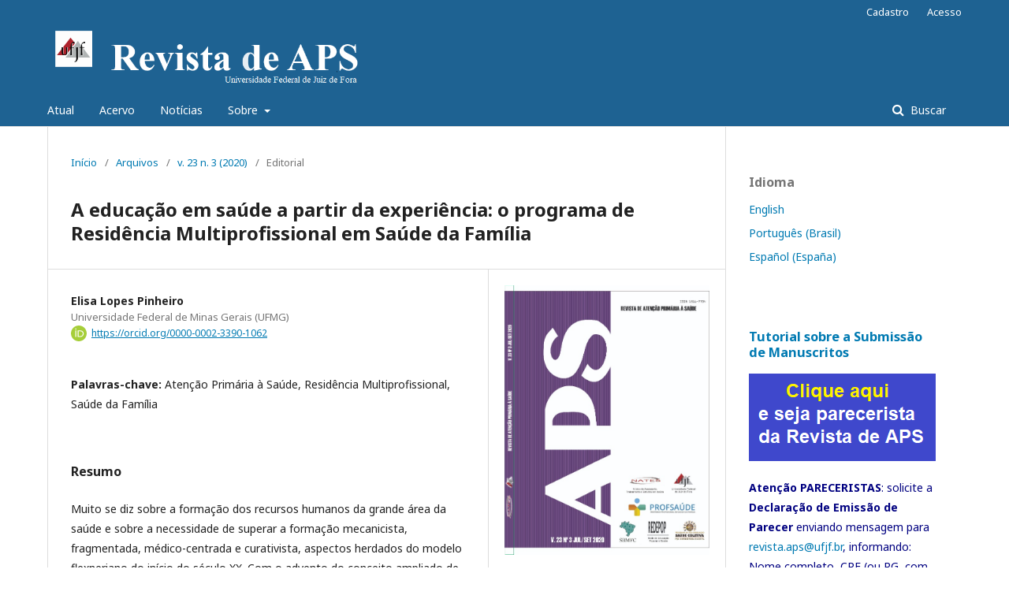

--- FILE ---
content_type: text/html; charset=utf-8
request_url: https://periodicos.ufjf.br/index.php/aps/article/view/32558
body_size: 7418
content:
	<!DOCTYPE html>
<html lang="pt-BR" xml:lang="pt-BR">
<head>
	<meta charset="utf-8">
	<meta name="viewport" content="width=device-width, initial-scale=1.0">
	<title>
		A educação em saúde a partir da experiência: o programa de Residência Multiprofissional em Saúde da Família
							| Revista de APS
			</title>

	
<link rel="icon" href="https://periodicos.ufjf.br/public/journals/30/favicon_pt_BR.jpg">
<meta name="generator" content="Open Journal Systems 3.2.1.4">
<link rel="schema.DC" href="http://purl.org/dc/elements/1.1/" />
<meta name="DC.Creator.PersonalName" content="Elisa Lopes  Pinheiro"/>
<meta name="DC.Date.created" scheme="ISO8601" content="2021-06-23"/>
<meta name="DC.Date.dateSubmitted" scheme="ISO8601" content="2020-10-14"/>
<meta name="DC.Date.issued" scheme="ISO8601" content="2021-06-23"/>
<meta name="DC.Date.modified" scheme="ISO8601" content="2021-06-23"/>
<meta name="DC.Description" xml:lang="en" content=""/>
<meta name="DC.Description" xml:lang="es" content=""/>
<meta name="DC.Description" xml:lang="pt" content="Muito se diz sobre a formação dos recursos humanos da grande área da saúde e sobre a necessidade de superar a formação mecanicista, fragmentada, médico-centrada e curativista, aspectos herdados do modelo flexneriano do início do século XX. Com o advento do conceito ampliado de saúde –&amp;nbsp; baseado no modelo da determinação social da saúde – , a implantação do Sistema Único de Saúde e da Estratégia Saúde da Família, houve a necessidade de reformular as grades curriculares dos cursos de graduação da saúde, bem como de incentivar a capacitação dos recursos humanos atuantes no serviço por meio de educação permanente, programas de formação em serviço e da articulação entre ensino-serviço-gestão."/>
<meta name="DC.Format" scheme="IMT" content="application/pdf"/>
<meta name="DC.Identifier" content="32558"/>
<meta name="DC.Identifier.URI" content="https://periodicos.ufjf.br/index.php/aps/article/view/32558"/>
<meta name="DC.Language" scheme="ISO639-1" content="pt"/>
<meta name="DC.Rights" content="Copyright (c) 2021 Revista de APS"/>
<meta name="DC.Rights" content=""/>
<meta name="DC.Source" content="Revista de APS"/>
<meta name="DC.Source.ISSN" content="1809-8363"/>
<meta name="DC.Source.Issue" content="3"/>
<meta name="DC.Source.Volume" content="23"/>
<meta name="DC.Source.URI" content="https://periodicos.ufjf.br/index.php/aps"/>
<meta name="DC.Subject" xml:lang="pt" content="Saúde da Família"/>
<meta name="DC.Title" content="A educação em saúde a partir da experiência: o programa de Residência Multiprofissional em Saúde da Família"/>
<meta name="DC.Type" content="Text.Serial.Journal"/>
<meta name="DC.Type" xml:lang="en" content=""/>
<meta name="DC.Type" xml:lang="es" content=""/>
<meta name="DC.Type" xml:lang="pt" content=""/>
<meta name="DC.Type.articleType" content="Editorial"/>
<meta name="gs_meta_revision" content="1.1"/>
<meta name="citation_journal_title" content="Revista de APS"/>
<meta name="citation_journal_abbrev" content="Rev. APS"/>
<meta name="citation_issn" content="1809-8363"/> 
<meta name="citation_author" content="Elisa Lopes  Pinheiro"/>
<meta name="citation_author_institution" content="Universidade Federal de Minas Gerais (UFMG)"/>
<meta name="citation_title" content="A educação em saúde a partir da experiência: o programa de Residência Multiprofissional em Saúde da Família"/>
<meta name="citation_language" content="pt"/>
<meta name="citation_date" content="2020"/>
<meta name="citation_volume" content="23"/>
<meta name="citation_issue" content="3"/>
<meta name="citation_abstract_html_url" content="https://periodicos.ufjf.br/index.php/aps/article/view/32558"/>
<meta name="citation_keywords" xml:lang="pt" content="Atenção Primária à Saúde"/>
<meta name="citation_keywords" xml:lang="pt" content="Residência Multiprofissional"/>
<meta name="citation_keywords" xml:lang="pt" content="Saúde da Família"/>
<meta name="citation_pdf_url" content="https://periodicos.ufjf.br/index.php/aps/article/download/32558/22904"/>
	<link rel="stylesheet" href="https://periodicos.ufjf.br/index.php/aps/$$$call$$$/page/page/css?name=stylesheet" type="text/css" /><link rel="stylesheet" href="//fonts.googleapis.com/css?family=Noto+Sans:400,400italic,700,700italic" type="text/css" /><link rel="stylesheet" href="https://cdnjs.cloudflare.com/ajax/libs/font-awesome/4.7.0/css/font-awesome.css?v=3.2.1.4" type="text/css" /><link rel="stylesheet" href="https://periodicos.ufjf.br/plugins/generic/citations/css/citations.css?v=3.2.1.4" type="text/css" /><link rel="stylesheet" href="https://periodicos.ufjf.br/plugins/generic/orcidProfile/css/orcidProfile.css?v=3.2.1.4" type="text/css" />
</head>
<body class="pkp_page_article pkp_op_view has_site_logo" dir="ltr">

	<div class="pkp_structure_page">

				<header class="pkp_structure_head" id="headerNavigationContainer" role="banner">
						 <nav class="cmp_skip_to_content" aria-label="Ir para os links de conteúdo">
	<a href="#pkp_content_main">Ir para o conteúdo principal</a>
	<a href="#siteNav">Ir para o menu de navegação principal</a>
		<a href="#pkp_content_footer">Ir para o rodapé</a>
</nav>

			<div class="pkp_head_wrapper">

				<div class="pkp_site_name_wrapper">
					<button class="pkp_site_nav_toggle">
						<span>Open Menu</span>
					</button>
										<div class="pkp_site_name">
																<a href="						https://periodicos.ufjf.br/index.php/aps/index
					" class="is_img">
							<img src="https://periodicos.ufjf.br/public/journals/30/pageHeaderLogoImage_pt_BR.png" width="664" height="132" alt="Revista de APS - Universidade Federal de Juiz de Fora" />
						</a>
										</div>
				</div>

				
				<nav class="pkp_site_nav_menu" aria-label="Navegação no Site">
					<a id="siteNav"></a>
					<div class="pkp_navigation_primary_row">
						<div class="pkp_navigation_primary_wrapper">
																				<ul id="navigationPrimary" class="pkp_navigation_primary pkp_nav_list">
								<li class="">
				<a href="https://periodicos.ufjf.br/index.php/aps/issue/current">
					Atual
				</a>
							</li>
								<li class="">
				<a href="https://periodicos.ufjf.br/index.php/aps/issue/archive">
					Acervo
				</a>
							</li>
								<li class="">
				<a href="https://periodicos.ufjf.br/index.php/aps/announcement">
					Notícias
				</a>
							</li>
								<li class="">
				<a href="https://periodicos.ufjf.br/index.php/aps/about">
					Sobre
				</a>
									<ul>
																					<li class="">
									<a href="https://periodicos.ufjf.br/index.php/aps/about">
										Sobre a Revista
									</a>
								</li>
																												<li class="">
									<a href="https://periodicos.ufjf.br/index.php/aps/about/submissions">
										Submissões
									</a>
								</li>
																												<li class="">
									<a href="https://periodicos.ufjf.br/index.php/aps/about/editorialTeam">
										Equipe Editorial
									</a>
								</li>
																												<li class="">
									<a href="https://periodicos.ufjf.br/index.php/aps/about/privacy">
										Declaração de Privacidade
									</a>
								</li>
																												<li class="">
									<a href="https://periodicos.ufjf.br/index.php/aps/about/contact">
										Contato
									</a>
								</li>
																		</ul>
							</li>
			</ul>

				

																									
	<form class="pkp_search pkp_search_desktop" action="https://periodicos.ufjf.br/index.php/aps/search/search" method="get" role="search" aria-label="Pesquisa de artigos">
		<input type="hidden" name="csrfToken" value="583d4a94800b0f900edb8a8fd4953b83">
				
			<input name="query" value="" type="text" aria-label="Termo de Busca">
		

		<button type="submit">
			Buscar
		</button>
		<div class="search_controls" aria-hidden="true">
			<a href="https://periodicos.ufjf.br/index.php/aps/search/search" class="headerSearchPrompt search_prompt" aria-hidden="true">
				Buscar
			</a>
			<a href="#" class="search_cancel headerSearchCancel" aria-hidden="true"></a>
			<span class="search_loading" aria-hidden="true"></span>
		</div>
	</form>
													</div>
					</div>
					<div class="pkp_navigation_user_wrapper" id="navigationUserWrapper">
							<ul id="navigationUser" class="pkp_navigation_user pkp_nav_list">
								<li class="profile">
				<a href="https://periodicos.ufjf.br/index.php/aps/user/register">
					Cadastro
				</a>
							</li>
								<li class="profile">
				<a href="https://periodicos.ufjf.br/index.php/aps/login">
					Acesso
				</a>
							</li>
										</ul>

					</div>
																			
	<form class="pkp_search pkp_search_mobile" action="https://periodicos.ufjf.br/index.php/aps/search/search" method="get" role="search" aria-label="Pesquisa de artigos">
		<input type="hidden" name="csrfToken" value="583d4a94800b0f900edb8a8fd4953b83">
				
			<input name="query" value="" type="text" aria-label="Termo de Busca">
		

		<button type="submit">
			Buscar
		</button>
		<div class="search_controls" aria-hidden="true">
			<a href="https://periodicos.ufjf.br/index.php/aps/search/search" class="headerSearchPrompt search_prompt" aria-hidden="true">
				Buscar
			</a>
			<a href="#" class="search_cancel headerSearchCancel" aria-hidden="true"></a>
			<span class="search_loading" aria-hidden="true"></span>
		</div>
	</form>
									</nav>
			</div><!-- .pkp_head_wrapper -->
		</header><!-- .pkp_structure_head -->

						<div class="pkp_structure_content has_sidebar">
			<div class="pkp_structure_main" role="main">
				<a id="pkp_content_main"></a>

<div class="page page_article">
			<nav class="cmp_breadcrumbs" role="navigation" aria-label="Você está aqui:">
	<ol>
		<li>
			<a href="https://periodicos.ufjf.br/index.php/aps/index">
				Início
			</a>
			<span class="separator">/</span>
		</li>
		<li>
			<a href="https://periodicos.ufjf.br/index.php/aps/issue/archive">
				Arquivos
			</a>
			<span class="separator">/</span>
		</li>
					<li>
				<a href="https://periodicos.ufjf.br/index.php/aps/issue/view/1556">
					v. 23 n. 3 (2020)
				</a>
				<span class="separator">/</span>
			</li>
				<li class="current" aria-current="page">
			<span aria-current="page">
									Editorial
							</span>
		</li>
	</ol>
</nav>
	
			<article class="obj_article_details">

			<h1 class="page_title">
		A educação em saúde a partir da experiência: o programa de Residência Multiprofissional em Saúde da Família
	</h1>
	
	<div class="row">
		<div class="main_entry">

							<section class="item authors">
					<h2 class="pkp_screen_reader">Autores</h2>
					<ul class="authors">
											<li>
							<span class="name">
								Elisa Lopes  Pinheiro
							</span>
															<span class="affiliation">
									Universidade Federal de Minas Gerais (UFMG)
																	</span>
																						<span class="orcid">
									<svg class="orcid_icon" viewBox="0 0 256 256" aria-hidden="true">
	<style type="text/css">
		.st0{fill:#A6CE39;}
		.st1{fill:#FFFFFF;}
	</style>
	<path class="st0" d="M256,128c0,70.7-57.3,128-128,128C57.3,256,0,198.7,0,128C0,57.3,57.3,0,128,0C198.7,0,256,57.3,256,128z"/>
	<g>
		<path class="st1" d="M86.3,186.2H70.9V79.1h15.4v48.4V186.2z"/>
		<path class="st1" d="M108.9,79.1h41.6c39.6,0,57,28.3,57,53.6c0,27.5-21.5,53.6-56.8,53.6h-41.8V79.1z M124.3,172.4h24.5
			c34.9,0,42.9-26.5,42.9-39.7c0-21.5-13.7-39.7-43.7-39.7h-23.7V172.4z"/>
		<path class="st1" d="M88.7,56.8c0,5.5-4.5,10.1-10.1,10.1c-5.6,0-10.1-4.6-10.1-10.1c0-5.6,4.5-10.1,10.1-10.1
			C84.2,46.7,88.7,51.3,88.7,56.8z"/>
	</g>
</svg>
									<a href="https://orcid.org/0000-0002-3390-1062" target="_blank">
										https://orcid.org/0000-0002-3390-1062
									</a>
								</span>
													</li>
										</ul>
				</section>
			
																					
									<section class="item keywords">
				<h2 class="label">
										Palavras-chave:
				</h2>
				<span class="value">
											Atenção Primária à Saúde, 											Residência Multiprofissional, 											Saúde da Família									</span>
			</section>
			
										<section class="item abstract">
					<h2 class="label">Resumo</h2>
					<p>Muito se diz sobre a formação dos recursos humanos da grande área da saúde e sobre a necessidade de superar a formação mecanicista, fragmentada, médico-centrada e curativista, aspectos herdados do modelo flexneriano do início do século XX. Com o advento do conceito ampliado de saúde –  baseado no modelo da determinação social da saúde – , a implantação do Sistema Único de Saúde e da Estratégia Saúde da Família, houve a necessidade de reformular as grades curriculares dos cursos de graduação da saúde, bem como de incentivar a capacitação dos recursos humanos atuantes no serviço por meio de educação permanente, programas de formação em serviço e da articulação entre ensino-serviço-gestão.</p>
				</section>
			
			<div class="item downloads_chart">
	<h3 class="label">
		Downloads
	</h3>
	<div class="value">
		<canvas class="usageStatsGraph" data-object-type="Submission" data-object-id="32558"></canvas>
		<div class="usageStatsUnavailable" data-object-type="Submission" data-object-id="32558">
			Não há dados estatísticos.
		</div>
	</div>
</div>


																																<section class="item author_bios">
					<h2 class="label">
													Biografia do Autor
											</h2>
																		<section class="sub_item">
								<h3 class="label">
																																							Elisa Lopes  Pinheiro, <span class="affiliation">Universidade Federal de Minas Gerais (UFMG)</span>
																	</h3>
								<div class="value">
									<p>Formada em Odontologia pela UFJF, pós-graduada pelo Programa de Residência Multiprofissional em Saúde da Família -HU/UFJF e mestranda no Programa de Mestrado Profissional de Odontologia em Saúde Pública na UFMG.</p>
								</div>
							</section>
															</section>
			
						
		</div><!-- .main_entry -->

		<div class="entry_details">

										<div class="item cover_image">
					<div class="sub_item">
													<a href="https://periodicos.ufjf.br/index.php/aps/issue/view/1556">
								<img src="https://periodicos.ufjf.br/public/journals/30/cover_issue_1556_pt_BR.png" alt="">
							</a>
											</div>
				</div>
			
										<div class="item galleys">
					<h2 class="pkp_screen_reader">
						Downloads
					</h2>
					<ul class="value galleys_links">
													<li>
								
	
							

<a class="obj_galley_link pdf" href="https://periodicos.ufjf.br/index.php/aps/article/view/32558/22904">

		
	PDF

	</a>
							</li>
											</ul>
				</div>
						
						<div class="item published">
				<section class="sub_item">
					<h2 class="label">
						Publicado
					</h2>
					<div class="value">
																			<span>2021-06-23</span>
																	</div>
				</section>
							</div>
			
						
										<div class="item issue">

											<section class="sub_item">
							<h2 class="label">
								Edição
							</h2>
							<div class="value">
								<a class="title" href="https://periodicos.ufjf.br/index.php/aps/issue/view/1556">
									v. 23 n. 3 (2020)
								</a>
							</div>
						</section>
					
											<section class="sub_item">
							<h2 class="label">
								Seção
							</h2>
							<div class="value">
								Editorial
							</div>
						</section>
									</div>
			
															
						
			

		</div><!-- .entry_details -->
	</div><!-- .row -->

</article>

	<div id="articlesBySameAuthorList">
				</div>


</div><!-- .page -->

	</div><!-- pkp_structure_main -->

									<div class="pkp_structure_sidebar left" role="complementary" aria-label="Barra lateral">
				 
<div class="pkp_block block_language">
	<h2 class="title">
		Idioma
	</h2>

	<div class="content">
		<ul>
							<li class="locale_en_US" lang="en-US">
					<a href="https://periodicos.ufjf.br/index.php/aps/user/setLocale/en_US?source=%2Findex.php%2Faps%2Farticle%2Fview%2F32558">
						English
					</a>
				</li>
							<li class="locale_pt_BR current" lang="pt-BR">
					<a href="https://periodicos.ufjf.br/index.php/aps/user/setLocale/pt_BR?source=%2Findex.php%2Faps%2Farticle%2Fview%2F32558">
						Português (Brasil)
					</a>
				</li>
							<li class="locale_es_ES" lang="es-ES">
					<a href="https://periodicos.ufjf.br/index.php/aps/user/setLocale/es_ES?source=%2Findex.php%2Faps%2Farticle%2Fview%2F32558">
						Español (España)
					</a>
				</li>
					</ul>
	</div>
</div><!-- .block_language -->
<div class="pkp_block block_custom" id="customblock-Avisos">
	<div class="content">
		<h3><span style="color: red;"><a href="https://periodicos.ufjf.br/index.php/aps/libraryFiles/downloadPublic/558" target="_blank" rel="noopener">Tutorial sobre a Submissão de Manuscritos</a></span></h3>
<p><a href="https://docs.google.com/forms/d/e/1FAIpQLSeFXa9LdNGxQFGOfQXPns2icpj3lGd9SDYkyQa04uKQMSJcSQ/viewform?usp=dialog"><img src="https://periodicos.ufjf.br/public/site/images/revistaaps/chamada-por.png" alt="" width="237" height="111"></a></p>
<p><span style="color: red;"><span style="color: navy;"><strong>Atenção PARECERISTAS</strong>: solicite a <strong>Declaração de Emissão de Parecer</strong> enviando mensagem para <a href="mailto:revista.aps@ufjf.br">revista.aps@ufjf.br</a>, informando: Nome completo, CPF (ou RG, com órgão expedidor e data de emissão) e o(s) título(s) do(s) artigos(s) avaliado(s).</span></span></p>
<h3><span style="color: red;"><a href="https://sucupira.capes.gov.br/sucupira/public/consultas/coleta/veiculoPublicacaoQualis/listaConsultaGeralPeriodicos.jsf"><img src="https://periodicos.ufjf.br/public/site/images/revistaaps/qualis.png" alt="" width="37" height="39"></a></span></h3>
<p><span style="color: navy;">Acesse as páginas dos Programas de Pós-graduação </span><span style="color: navy;">em <strong><a href="https://www2.ufjf.br/ppgsaudecoletiva/" target="_blank" rel="noopener">Saúde Coletiva</a>&nbsp;</strong></span><span style="color: navy;">e em <a href="https://www2.ufjf.br/nates/mestrado-profissional-mpsf/" target="_blank" rel="noopener"><strong>Saúde da Família</strong></a> da UFJF</span></p>
<h3><a href="https://www2.ufjf.br/nates/revista-de-aps-edicoes-anteriores-ao-sistema-seer-de-2003-a-2007/"><span style="color: navy;">Volumes anteriores ao sistema SEER (edições de 2003 a2007)</span></a></h3>
	</div>
</div>
<div class="pkp_block block_developed_by">
	<h2 class="pkp_screen_reader">
		Desenvolvido por
	</h2>

	<div class="content">
		<a href="http://pkp.sfu.ca/ojs/">
			Open Journal Systems
		</a>
	</div>
</div>
<div class="pkp_block block_information">
	<h2 class="title">Informações</h2>
	<div class="content">
		<ul>
							<li>
					<a href="https://periodicos.ufjf.br/index.php/aps/information/readers">
						Para Leitores
					</a>
				</li>
										<li>
					<a href="https://periodicos.ufjf.br/index.php/aps/information/authors">
						Para Autores
					</a>
				</li>
										<li>
					<a href="https://periodicos.ufjf.br/index.php/aps/information/librarians">
						Para Bibliotecários
					</a>
				</li>
					</ul>
	</div>
</div>
<div class="pkp_block block_make_submission">
	<h2 class="pkp_screen_reader">
		Enviar Submissão
	</h2>

	<div class="content">
		<a class="block_make_submission_link" href="https://periodicos.ufjf.br/index.php/aps/about/submissions">
			Enviar Submissão
		</a>
	</div>
</div>
<div class="pkp_block block_Keywordcloud">	
	<link rel="stylesheet" type="text/css" href="/plugins/blocks/keywordCloud/styles/style.css">
	<span class="title">Palavras-chave</span>
	<div class="content" id='wordcloud'></div>

	<script>
	function randomColor(){
		var cores = ['#1f77b4', '#ff7f0e', '#2ca02c', '#d62728', '#9467bd', '#8c564b', '#e377c2', '#7f7f7f', '#bcbd22', '#17becf'];
		return cores[Math.floor(Math.random()*cores.length)];
	}

	document.addEventListener("DOMContentLoaded", function() {
		var keywords = [{"text":"Aten\u00e7\u00e3o Prim\u00e1ria \u00e0 Sa\u00fade","size":413},{"text":"Educa\u00e7\u00e3o em Sa\u00fade","size":71},{"text":"Sa\u00fade da Fam\u00edlia","size":50},{"text":"Promo\u00e7\u00e3o da Sa\u00fade","size":47},{"text":"Sistema \u00danico de Sa\u00fade","size":46},{"text":"Estrat\u00e9gia Sa\u00fade da Fam\u00edlia","size":45},{"text":"Aten\u00e7\u00e3o prim\u00e1ria \u00e0 sa\u00fade","size":37},{"text":"Programa Sa\u00fade da Fam\u00edlia","size":31},{"text":"Hipertens\u00e3o","size":30},{"text":"Sa\u00fade Mental","size":29},{"text":"Aten\u00e7\u00e3o Prim\u00e1ria \u00e0 Sa\u00fade.","size":27},{"text":"Sa\u00fade P\u00fablica","size":27},{"text":"Educa\u00e7\u00e3o em sa\u00fade","size":27},{"text":"Enfermagem","size":27},{"text":"Epidemiologia","size":26},{"text":"Diabetes Mellitus","size":25},{"text":"COVID-19","size":25},{"text":"Sa\u00fade Bucal","size":22},{"text":"","size":21},{"text":"Expediente","size":21},{"text":"aten\u00e7\u00e3o prim\u00e1ria \u00e0 sa\u00fade","size":20},{"text":"Idoso","size":19},{"text":"Acolhimento","size":18},{"text":"Acesso aos Servi\u00e7os de Sa\u00fade","size":17},{"text":"Avalia\u00e7\u00e3o em Sa\u00fade","size":16},{"text":"Hansen\u00edase","size":16},{"text":"Sa\u00fade da Mulher","size":16},{"text":"Aten\u00e7\u00e3o B\u00e1sica","size":15},{"text":"Gest\u00e3o em Sa\u00fade","size":15},{"text":"educa\u00e7\u00e3o em sa\u00fade","size":14},{"text":"Tuberculose","size":14},{"text":"Pol\u00edtica de Sa\u00fade","size":14},{"text":"Estrat\u00e9gia de Sa\u00fade da Fam\u00edlia","size":13},{"text":"Sa\u00fade da Crian\u00e7a","size":12},{"text":"Qualidade de Vida","size":12},{"text":"Sa\u00fade da fam\u00edlia","size":11},{"text":"Sa\u00fade","size":11},{"text":"Sa\u00fade do Idoso","size":11},{"text":"Fisioterapia","size":11},{"text":"Crian\u00e7a","size":11},{"text":"Medicina de Fam\u00edlia e Comunidade","size":11},{"text":"Autocuidado","size":10},{"text":"Sa\u00fade Coletiva","size":10},{"text":"Assist\u00eancia Integral \u00e0 Sa\u00fade","size":10},{"text":"Obesidade","size":10},{"text":"Sa\u00fade do Homem","size":10},{"text":"Sa\u00fade do Trabalhador","size":9},{"text":"Aten\u00e7\u00e3o \u00e0 Sa\u00fade","size":9},{"text":"Agentes Comunit\u00e1rios de Sa\u00fade","size":9},{"text":"Assist\u00eancia Farmac\u00eautica","size":9}];
		var totalWeight = 0;

		var length_keywords = keywords.length;

		keywords.forEach(function(item,index){totalWeight += item.size;});

		var svg = d3.select("#wordcloud").append("svg")
			.attr("width", '100%')
			.attr("height", '100%');	

		var width = document.getElementById('wordcloud').clientWidth;
		var height = document.getElementById('wordcloud').clientHeight;

		var layout = d3.layout.cloud()
				.size([width, height])
				.words(keywords)
				.padding(1)
				.fontSize(function(d){

					const functionMinimum = 0.20, functionMaximum = 0.35;
					const sizeMinimum = 10, sizeMedium = 20, sizeMaximum = 35;
				
					var frequency = d.size/totalWeight;
					var weight = frequency * (height/length_keywords);

					if(weight < functionMinimum) return sizeMinimum;
					if(weight > functionMaximum) return sizeMaximum; 
					
					return sizeMedium;
				})
				.on('end', draw);

		function draw(words) {
			svg
			.append("g")
			.attr("transform", "translate(" + layout.size()[0] / 2 + "," + layout.size()[1] / 2 + ")")
			.attr("width",'100%')
			.attr("height",'100%')
			.selectAll("text")
				.data(words)
			.enter().append("text")
				.style("font-size", function(d) { return d.size + "px"; })
				.style("fill", randomColor)
				.style('cursor', 'pointer')
				.attr('class', 'keyword')
				.attr("text-anchor", "middle")
				.attr("transform", function(d) {
					return "translate(" + [d.x, d.y] + ")rotate(" + d.rotate + ")";
				}) 
				.text(function(d) { return d.text; })
				.on("click", function(d, i){
					window.location = "https://periodicos.ufjf.br/index.php/aps/search?query=QUERY_SLUG".replace(/QUERY_SLUG/, encodeURIComponent(''+d.text+''));
				})
				.on("mouseover", function(d, i) {
					d3.select(this).transition().style('font-size',function(d) { return (1.25*d.size) + "px"; });
				})
				.on("mouseout", function(d, i) {
					d3.select(this).transition().style('font-size',function(d) { return d.size + "px"; });
				});

		}

		layout.start();

	});

	</script>

	
</div>
			</div><!-- pkp_sidebar.left -->
			</div><!-- pkp_structure_content -->

<div class="pkp_structure_footer_wrapper" role="contentinfo">
	<a id="pkp_content_footer"></a>

	<div class="pkp_structure_footer">

					<div class="pkp_footer_content">
				<h2><img src="https://periodicos.ufjf.br/public/site/images/revistaaps/rodap-revista-removebg-preview.png" alt="" width="980" height="240" /></h2>
<h2 id="post-5174"> </h2>
			</div>
		
		<div class="pkp_brand_footer" role="complementary">
			<a href="https://periodicos.ufjf.br/index.php/aps/about/aboutThisPublishingSystem">
				<img alt="Mais informações sobre o sistema de publicação, a plataforma e o fluxo de publicação do OJS/PKP." src="https://periodicos.ufjf.br/templates/images/ojs_brand.png">
			</a>
		</div>
	</div>
</div><!-- pkp_structure_footer_wrapper -->

</div><!-- pkp_structure_page -->

<script src="//ajax.googleapis.com/ajax/libs/jquery/3.3.1/jquery.min.js?v=3.2.1.4" type="text/javascript"></script><script src="//ajax.googleapis.com/ajax/libs/jqueryui/1.12.0/jquery-ui.min.js?v=3.2.1.4" type="text/javascript"></script><script src="https://periodicos.ufjf.br/lib/pkp/js/lib/jquery/plugins/jquery.tag-it.js?v=3.2.1.4" type="text/javascript"></script><script src="https://periodicos.ufjf.br/plugins/themes/default/js/lib/popper/popper.js?v=3.2.1.4" type="text/javascript"></script><script src="https://periodicos.ufjf.br/plugins/themes/default/js/lib/bootstrap/util.js?v=3.2.1.4" type="text/javascript"></script><script src="https://periodicos.ufjf.br/plugins/themes/default/js/lib/bootstrap/dropdown.js?v=3.2.1.4" type="text/javascript"></script><script src="https://periodicos.ufjf.br/plugins/themes/default/js/main.js?v=3.2.1.4" type="text/javascript"></script><script src="https://d3js.org/d3.v4.js?v=3.2.1.4" type="text/javascript"></script><script src="https://cdn.jsdelivr.net/gh/holtzy/D3-graph-gallery@master/LIB/d3.layout.cloud.js?v=3.2.1.4" type="text/javascript"></script><script type="text/javascript">var pkpUsageStats = pkpUsageStats || {};pkpUsageStats.data = pkpUsageStats.data || {};pkpUsageStats.data.Submission = pkpUsageStats.data.Submission || {};pkpUsageStats.data.Submission[32558] = {"data":{"2021":{"1":0,"2":0,"3":0,"4":0,"5":0,"6":11,"7":11,"8":2,"9":6,"10":6,"11":5,"12":1},"2022":{"1":3,"2":3,"3":0,"4":4,"5":3,"6":10,"7":4,"8":4,"9":1,"10":6,"11":2,"12":1},"2023":{"1":1,"2":1,"3":0,"4":3,"5":1,"6":1,"7":1,"8":7,"9":1,"10":2,"11":2,"12":1},"2024":{"1":0,"2":1,"3":2,"4":2,"5":1,"6":3,"7":3,"8":0,"9":2,"10":1,"11":0,"12":5},"2025":{"1":0,"2":3,"3":0,"4":1,"5":3,"6":1,"7":4,"8":1,"9":1,"10":4,"11":1,"12":0}},"label":"Todos os downloads","color":"79,181,217","total":143};</script><script src="https://cdnjs.cloudflare.com/ajax/libs/Chart.js/2.0.1/Chart.js?v=3.2.1.4" type="text/javascript"></script><script type="text/javascript">var pkpUsageStats = pkpUsageStats || {};pkpUsageStats.locale = pkpUsageStats.locale || {};pkpUsageStats.locale.months = ["Jan","Fev","Mar","Abr","Mai","Jun","Jul","Ago","Set","Out","Nov","Dez"];pkpUsageStats.config = pkpUsageStats.config || {};pkpUsageStats.config.chartType = "bar";</script><script src="https://periodicos.ufjf.br/plugins/generic/usageStats/js/UsageStatsFrontendHandler.js?v=3.2.1.4" type="text/javascript"></script>


</body>
</html>


--- FILE ---
content_type: text/css
request_url: https://periodicos.ufjf.br/plugins/blocks/keywordCloud/styles/style.css
body_size: 121
content:
.pkp_block .block_Keywordcloud{
    height: max-content;
    width: max-content;
}		
#wordcloud {
    height: 400px;
    width: 300px;
    margin: 0px;
    padding: 0px;
}
